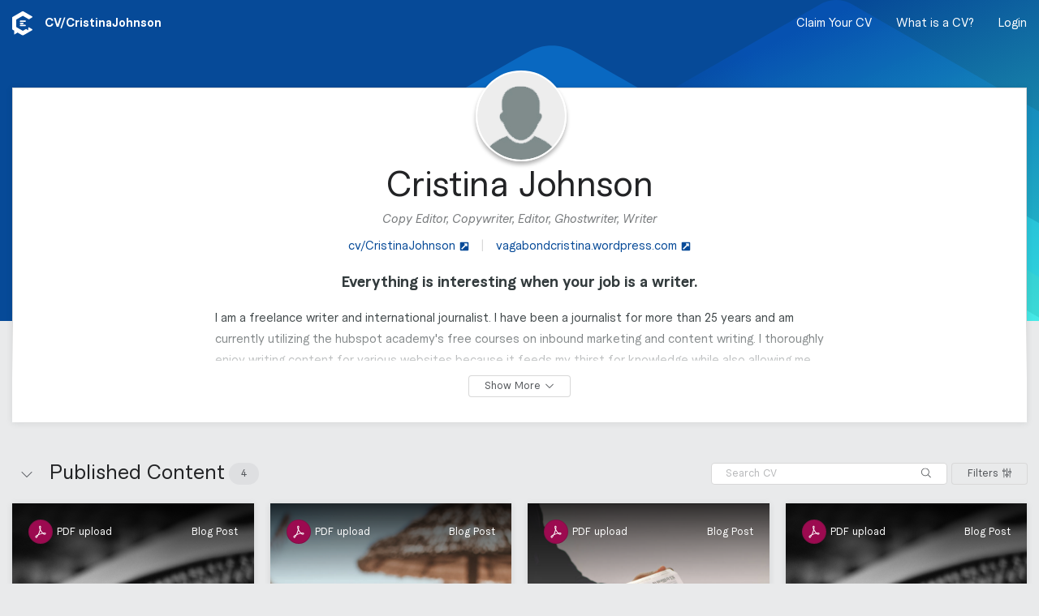

--- FILE ---
content_type: text/html; charset=utf-8
request_url: https://clearvoice.com/cv/CristinaJohnson
body_size: 10870
content:
<!DOCTYPE html>
<html lang="en">
  <head>
    <meta charset="utf-8">
    <meta name="viewport" content="width=device-width, initial-scale=1.0">
    <link rel="preconnect" href="https://clearvoice.imgix.net">
    <title>Cristina Johnson’s CV | ClearVoice Content Portfolio</title>
<meta name="description" content="See the CV for Cristina Johnson, a copy editor/copywriter who has produced articles and blog posts. Connect with Cristina Johnson on ClearVoice.">
<link rel="canonical" href="https://clearvoice.com/cv/CristinaJohnson">
<meta name="twitter:card" content="summary">
<meta name="twitter:description" content="See the CV for Cristina Johnson, a copy editor/copywriter who has produced articles and blog posts. Connect with Cristina Johnson on ClearVoice.">
<meta name="twitter:image" content="https://d3glhswi2lfbei.cloudfront.net/avatars/user/usr_0nW7VOz6tXQ1jwai/1520357155781-20151030_164449.jpg">
<meta name="twitter:title" content="Cristina Johnson is on ClearVoice. Are you?">
<meta name="twitter:url" content="https://clearvoice.com/cv/CristinaJohnson">
<meta property="og:description" content="See the CV for Cristina Johnson, a copy editor/copywriter who has produced articles and blog posts. Connect with Cristina Johnson on ClearVoice.">
<meta property="og:image" content="https://d3glhswi2lfbei.cloudfront.net/avatars/user/usr_0nW7VOz6tXQ1jwai/1520357155781-20151030_164449.jpg">
<meta property="og:site_name" content="ClearVoice">
<meta property="og:title" content="Cristina Johnson is on ClearVoice. Are you?">
<meta property="og:type" content="profile">
<meta property="og:url" content="https://clearvoice.com/cv/CristinaJohnson">
<meta name="robots" content="noindex">
    <base href="/"/>
        <link rel="shortcut icon" href="/webpack/assets/favicon.e4bdabad2e0f74db58e5.ico">
    <link rel="icon" sizes="16x16 32x32 64x64" href="/webpack/assets/favicon.e4bdabad2e0f74db58e5.ico">
    <link rel="icon" type="image/png" sizes="196x196" href="/webpack/assets/favicon-196.c8c6ecddd66e5b6f880d.png">
    <link rel="icon" type="image/png" sizes="160x160" href="/webpack/assets/favicon-160.e1beafd99b30647cc698.png">
    <link rel="icon" type="image/png" sizes="96x96" href="/webpack/assets/favicon-96.3d6517891e9c2af58d53.png">
    <link rel="icon" type="image/png" sizes="64x64" href="/webpack/assets/favicon-64.a87145a3943aa4f7ada4.png">
    <link rel="icon" type="image/png" sizes="32x32" href="/webpack/assets/favicon-32.4bea481989a52dd437de.png">
    <link rel="icon" type="image/png" sizes="16x16" href="/webpack/assets/favicon-16.59609c955a09a4e970e3.png">
    <link rel="apple-touch-icon" sizes="152x152" href="/webpack/assets/favicon-152.3479e337f2fe1eb6ff14.png">
    <link rel="apple-touch-icon" sizes="144x144" href="/webpack/assets/favicon-144.abc0045a13c8b1c59c0d.png">
    <link rel="apple-touch-icon" sizes="120x120" href="/webpack/assets/favicon-120.773d0c26fb4f8c167b66.png">
    <link rel="apple-touch-icon" sizes="114x114" href="/webpack/assets/favicon-114.82c3aab90c347c36bb00.png">
    <link rel="apple-touch-icon" sizes="76x76" href="/webpack/assets/favicon-76.6076cfbcb731295b4776.png">
    <link rel="apple-touch-icon" sizes="72x72" href="/webpack/assets/favicon-72.9843103145c2f1ff11a1.png">
    <link rel="apple-touch-icon" href="/webpack/assets/favicon-57.9eda0161de40fa209bfa.png">
    <meta name="msapplication-TileColor" content="#FFFFFF">
    <meta name="msapplication-TileImage" content="/webpack/assets/favicon-144.abc0045a13c8b1c59c0d.png">

    <script src="https://clearvoice.com/webpack/styles--portfolio.1aab8934863c3566015f.js"></script>
    <link rel="stylesheet" href="https://clearvoice.com/webpack/styles--portfolio.1aab8934863c3566015f.css" />
          <script type="text/javascript">
                window.analytics=window.analytics||[],window.analytics.methods=["addSourceMiddleware","addDestinationMiddleware","identify","group","track","page","pageview","alias","ready","on","once","off","trackLink","trackForm","trackClick","trackSubmit"],window.analytics.factory=function(t){return function(){var a=Array.prototype.slice.call(arguments);return a.unshift(t),window.analytics.push(a),window.analytics}};for(var i=0;i<window.analytics.methods.length;i++){var key=window.analytics.methods[i];window.analytics[key]=window.analytics.factory(key)}window.analytics.load=function(t){if(!document.getElementById("analytics-js")){var a=document.createElement("script");a.type="text/javascript",a.id="analytics-js",a.async=!0,a.src=("https:"===document.location.protocol?"https://":"http://")+"cdn.segment.com/analytics.js/v1/"+t+"/analytics.min.js";var n=document.getElementsByTagName("script")[0];n.parentNode.insertBefore(a,n)}},window.analytics.SNIPPET_VERSION="2.0.9";

        
        
        
      </script>

    <meta name="csrf-param" content="authenticity_token" />
<meta name="csrf-token" content="r6652oMZv73H6Us6BNU7YcqzeRXQTY0bEWsNif500fQgkLekV1x6841pSUs0v6QQOpBudenfrUOa7XN9632U3A" />
    <script>
      window.RailsStaticConfig = {
        AccountUser: {
          compatible_roles: {
            editor: ["editor", "strategist", "owner"],
            strategist: ["strategist", "owner"],
            owner: ["owner"],
            writer: ["writer", "editor", "strategist", "owner"]
          }
        },
        AppVersion: 'v25.10.21a',
        Environment: 'production',
        Google: {
          placesApiKey: 'AIzaSyBMCVydRou2EoqTGhhppAuI4i53s7alQH4'
        },
        HubSpot: {
          portalId: '517057',
          mpOnboardingFormId: '8f0f8eb9-d738-4bc7-94c9-ca2368f455f1',
        },
        Imgix: {
          token: 'PHYpQ5ZI',
          domain: 'clearvoice.imgix.net'
        },
        Segment: {
          key: 'BcPRmTZNNR'
        },
      }
    </script>
  </head>

  <body>
    

  <script type="application/json" id="js-react-on-rails-context">{"railsEnv":"production","inMailer":false,"i18nLocale":"en","i18nDefaultLocale":"en","rorVersion":"14.0.1","rorPro":false,"href":"https://clearvoice.com/cv/CristinaJohnson","location":"/cv/CristinaJohnson","scheme":"https","host":"clearvoice.com","port":null,"pathname":"/cv/CristinaJohnson","search":null,"httpAcceptLanguage":null,"serverSide":false}</script>
<div id="PortfolioApp-react-component-258d9476-18c8-4ec5-935d-a5490dc6a70a"><div class="PortfolioApp-module_main-3rnbO"><div class="PortfolioBackground-module_main-2cR7Z PortfolioBackground-module_defaultImage-vAE_X"></div><nav class="flex-jcsb HeaderNavContainer-module_main-12Yyo flex flex-aic HeaderNavContainer-module_transparent-1Jhjl"><div class="navStyles-module_navSection-9-qFd minw0"><div class="navStyles-module_navItem-3qqUU minw0"><a class="flex" href="https://www.clearvoice.com" title="clearvoice.com"><svg height="1em" width="25" xmlns="http://www.w3.org/2000/svg" class="navStyles-module_navLogo-rP5uQ icon-module_baseline-1z4nE"><g fill="none" fill-rule="evenodd"><path d="M21.0018653 20.1534715c-.2155959-.1243523-.4810881-.1243523-.6965285.0001554-.2754404.1590156-.5515026.3184975-.5515026.3184975-.0418135.0248704-.067772.0696373-.067772.1184455v2.6190156c0 .1688083-.1851296.272487-.3290674.1841969l-2.1927979-1.343627c-.0424352-.0261139-.0954404-.0268912-.1388083-.0027979l-3.5575648 2.0539897c-.2152849.1243523-.4806217.1243523-.6960621 0l-7.38279797-4.2624871c-.19119171-.1103627-.30901554-.314456-.30901554-.5351813v-8.5248187c0-.2487047.13274611-.478601.34803108-.6029534l7.34378243-4.23994815c.2154404-.12435233.4807772-.12435233.6960621 0l6.8378239 3.94787565c.2154404.1243523.4807772.1243523.696373 0l3.5309845-2.03875648c.5336269-.3080829.5336269-1.07829016 0-1.3865285L13.6632124.18295337c-.3362176-.19414508-.7504663-.19414508-1.0866839 0L.54326425 7.13036269C.20704663 7.32435233 0 7.68310881 0 8.07124352V22.0111399c0 .3581347.19010363.6887565.49865285.8696891.00202073.0012435 1.79549223 1.0370985 1.79549223 1.0370985.06823834.0404145.11036269.1136269.11036269.1932124l.00031088 4.3627461c0 .2365803.25927461.3819171.46103627.2581865l3.65409327-2.2391191c.06917098-.0424353.15575129-.0438342.22663212-.0043524l5.82994819 3.3659068c.3362176.1939896.7504663.1939896 1.0866839 0l10.8697928-6.2757513c.5336269-.3080829.5336269-1.0784456 0-1.3865285l-3.5311399-2.0387565" fill="#FFF"></path><path d="M10.3041451 11.482228h5.5960103c.5151296 0 .932798.3959067.932798.8841451 0 .4882383-.4176684.884145-.932798.884145h-5.5960103c-.51512956 0-.93279795-.3959067-.93279795-.884145 0-.4882384.41766839-.8841451.93279795-.8841451zm.0108808 2.6524352h2.8310363c.5211917 0 .9436787.3957513.9436787.8841451 0 .4882383-.422487.8839896-.9436787.8839896h-2.8310363c-.5211917 0-.94367875-.3957513-.94367875-.8839896 0-.4883938.42248705-.8841451.94367875-.8841451zm-.94367875 3.5364249c0-.4882384.41766839-.8841451.93279795-.8841451h5.5960103c.5151296 0 .932798.3959067.932798.8841451 0 .4882383-.4176684.8841451-.932798.8841451h-5.5960103c-.51512956 0-.93279795-.3959068-.93279795-.8841451z" fill="#FFFFFE"></path></g></svg></a><span class="PortfolioHeaderNav-module_url-27NGF flex flex-aic" walkthrough-id="handleEdit">CV/<span>CristinaJohnson</span></span></div></div><div class="PortfolioHeaderNav-module_navSection-3ctzL navStyles-module_navSection-9-qFd"><div class="PortfolioHeaderNav-module_desktopMenu-R_aJj"><a class="navStyles-module_navItem-3qqUU PortfolioHeaderNav-module_link-38j4y" href="/signup">Claim Your CV</a><button class="navStyles-module_navItem-3qqUU PortfolioHeaderNav-module_link-38j4y" type="button">What is a CV?</button><a class="navStyles-module_navItem-3qqUU PortfolioHeaderNav-module_link-38j4y" href="/login">Login</a></div><div class="PortfolioHeaderNav-module_mobileMenu-3jKcS navStyles-module_navItem-3qqUU"><span class="PortfolioHeaderNav-module_link-38j4y"><svg viewBox="0 0 448 512" xmlns="http://www.w3.org/2000/svg" class="PortfolioHeaderNav-module_mobileMenuIcon-wecP5" height="1em"><path d="M0 80c0-8.8 7.2-16 16-16H432c8.8 0 16 7.2 16 16s-7.2 16-16 16H16C7.2 96 0 88.8 0 80zM0 240c0-8.8 7.2-16 16-16H432c8.8 0 16 7.2 16 16s-7.2 16-16 16H16c-8.8 0-16-7.2-16-16zM448 400c0 8.8-7.2 16-16 16H16c-8.8 0-16-7.2-16-16s7.2-16 16-16H432c8.8 0 16 7.2 16 16z"></path></svg></span></div></div></nav><div class="NotificationContainer-module_main-wrfP4 flex-col flex-aic"></div><div class="PortfolioApp-module_content-2SJVq"><div class="PortfolioUserDetails-module_main-1ysiX"><div class="Card-module_main-1AsMC Card-module_column-l-69q Card-module_noPadding-2l319"><div class="PortfolioUserDetails-module_innerCard-2Bjc5"><div class="PortfolioUserDetails-module_avatarContainer-1ANi1"><div walkthrough-id="portfolioAvatar"><div class="UserAvatar-module_main-2A5xu UserAvatar-module_xx-large-_GIUW"><div class="OnlineAvatar-module_main-2T1vz UserAvatar-module_avatar-mbL8D OnlineAvatar-module_portfolioBorder-2vpwL OnlineAvatar-module_xx-large-2uO8G"><div class="OnlineAvatar-module_avatarWrapper-3LTv2"><div class="Avatar-module_main-1ZN3O Avatar-module_xx-large-2XeWK"><div class="Avatar-module_inner-1sEmL"><img class="Avatar-module_image-WA6Bw" src="" alt=""/></div></div></div></div></div></div></div><div class="PortfolioUserDetails-module_header-1mN8E"><div class="PortfolioUserDetails-module_headerContent-21SUo"></div><div class="PortfolioUserDetails-module_headerContent-21SUo"></div></div><div class="PortfolioUserDetails-module_detailsContainer-174VY"><div class="PortfolioUserDetails-module_details-kuXvQ"><h1 class="PortfolioUserDetails-module_name-1NTJD">Cristina Johnson</h1><div class="PortfolioUserDetails-module_pendingClaim-1ZEou PortfolioUserDetails-module_roles-3ogjJ">Copy Editor, Copywriter, Editor, Ghostwriter, Writer</div><div class="PortfolioUserDetails-module_urls-1IQeS"><div class="PortfolioUserDetails-module_link-334qc"><a class="UrlLink-module_link-3Dz50 UrlLink-module_largeText-2MHnU" href="cv/CristinaJohnson" id="profileURL" target="_blank"><span class="UrlLink-module_displayText-1KNOs">cv/CristinaJohnson</span><svg viewBox="0 0 448 512" xmlns="http://www.w3.org/2000/svg" class="UrlLink-module_linkIcon-292zI" height="1em"><path d="M448 80v352c0 26.51-21.49 48-48 48H48c-26.51 0-48-21.49-48-48V80c0-26.51 21.49-48 48-48h352c26.51 0 48 21.49 48 48zm-88 16H248.029c-21.313 0-32.08 25.861-16.971 40.971l31.984 31.987L67.515 364.485c-4.686 4.686-4.686 12.284 0 16.971l31.029 31.029c4.687 4.686 12.285 4.686 16.971 0l195.526-195.526 31.988 31.991C358.058 263.977 384 253.425 384 231.979V120c0-13.255-10.745-24-24-24z"></path></svg></a></div><div class="PortfolioUserDetails-module_link-334qc"><span class="PortfolioUserDetails-module_divider-2wrou">|</span><a class="UrlLink-module_link-3Dz50 UrlLink-module_largeText-2MHnU" href="https://vagabondcristina.wordpress.com/" id="personalWebsite" target="_blank"><span class="UrlLink-module_displayText-1KNOs">vagabondcristina.wordpress.com</span><svg viewBox="0 0 448 512" xmlns="http://www.w3.org/2000/svg" class="UrlLink-module_linkIcon-292zI" height="1em"><path d="M448 80v352c0 26.51-21.49 48-48 48H48c-26.51 0-48-21.49-48-48V80c0-26.51 21.49-48 48-48h352c26.51 0 48 21.49 48 48zm-88 16H248.029c-21.313 0-32.08 25.861-16.971 40.971l31.984 31.987L67.515 364.485c-4.686 4.686-4.686 12.284 0 16.971l31.029 31.029c4.687 4.686 12.285 4.686 16.971 0l195.526-195.526 31.988 31.991C358.058 263.977 384 253.425 384 231.979V120c0-13.255-10.745-24-24-24z"></path></svg></a></div></div><p class="PortfolioUserDetails-module_tagline-2_71B" walkthrough-id="tagLine">Everything is interesting when your job is a writer.</p><section class="PortfolioUserDetails-module_additionalDetailsWrapper-3kZtg"><div class="PortfolioUserDetails-module_additionalDetails-NrH6f"><div class="PortfolioUserDetails-module_bio-3og9I PortfolioUserDetails-module_detailsContent-2zguL">I am a freelance writer and international journalist. I have been a journalist for more than 25 years and am currently utilizing the hubspot academy's free courses on inbound marketing and content writing. I thoroughly enjoy writing content for various websites because it feeds my thirst for knowledge while also allowing me to live in Belize and work from home!<br/></div><div><div class="PortfolioUserDetails-module_detailsHeading-TJ1Av">Categories</div><div class="PortfolioUserDetails-module_categorySection-18sy2"><section class="CategoryViewer-module_main-1pVQw"><button class="Button-module_main-27MbB CategoryViewer-module_category-Ijzcw Button-module_active-1kHtD Button-module_brightInverse-3Dyu4 Button-module_small-2vNAm"><span class="Button-module_buttonLabel-3TpUC">Advertising &amp; Marketing</span></button><button class="Button-module_main-27MbB CategoryViewer-module_category-Ijzcw Button-module_brightInverse-3Dyu4 Button-module_small-2vNAm"><span class="Button-module_buttonLabel-3TpUC">Business</span></button><button class="Button-module_main-27MbB CategoryViewer-module_category-Ijzcw Button-module_brightInverse-3Dyu4 Button-module_small-2vNAm"><span class="Button-module_buttonLabel-3TpUC">Healthcare &amp; Sciences</span></button><button class="Button-module_main-27MbB CategoryViewer-module_category-Ijzcw Button-module_brightInverse-3Dyu4 Button-module_small-2vNAm"><span class="Button-module_buttonLabel-3TpUC">Home &amp; Garden</span></button><button class="Button-module_main-27MbB CategoryViewer-module_category-Ijzcw Button-module_brightInverse-3Dyu4 Button-module_small-2vNAm"><span class="Button-module_buttonLabel-3TpUC">Family &amp; Parenting</span></button></section><div class="CategoryViewer-module_childCategories-2fbH- CategoryViewer-module_hasCategories-3z7z8"><button class="Button-module_main-27MbB CategoryViewer-module_category-Ijzcw Button-module_outlineNoHover-1AAJv Button-module_small-2vNAm" tabindex="-1"><span class="Button-module_buttonLabel-3TpUC">Marketing</span></button><button class="Button-module_main-27MbB CategoryViewer-module_category-Ijzcw Button-module_outlineNoHover-1AAJv Button-module_small-2vNAm" tabindex="-1"><span class="Button-module_buttonLabel-3TpUC">Management &amp; Operations</span></button><button class="Button-module_main-27MbB CategoryViewer-module_category-Ijzcw Button-module_outlineNoHover-1AAJv Button-module_small-2vNAm" tabindex="-1"><span class="Button-module_buttonLabel-3TpUC">Mental Health</span></button><button class="Button-module_main-27MbB CategoryViewer-module_category-Ijzcw Button-module_outlineNoHover-1AAJv Button-module_small-2vNAm" tabindex="-1"><span class="Button-module_buttonLabel-3TpUC">Home Improvement</span></button><button class="Button-module_main-27MbB CategoryViewer-module_category-Ijzcw Button-module_outlineNoHover-1AAJv Button-module_small-2vNAm" tabindex="-1"><span class="Button-module_buttonLabel-3TpUC">Relationships</span></button><button class="Button-module_main-27MbB CategoryViewer-module_category-Ijzcw Button-module_outlineNoHover-1AAJv Button-module_small-2vNAm" tabindex="-1"><span class="Button-module_buttonLabel-3TpUC">Advertising &amp; Marketing</span></button><button class="Button-module_main-27MbB CategoryViewer-module_category-Ijzcw Button-module_outlineNoHover-1AAJv Button-module_small-2vNAm" tabindex="-1"><span class="Button-module_buttonLabel-3TpUC">Business</span></button><button class="Button-module_main-27MbB CategoryViewer-module_category-Ijzcw Button-module_outlineNoHover-1AAJv Button-module_small-2vNAm" tabindex="-1"><span class="Button-module_buttonLabel-3TpUC">Healthcare &amp; Sciences</span></button><button class="Button-module_main-27MbB CategoryViewer-module_category-Ijzcw Button-module_outlineNoHover-1AAJv Button-module_small-2vNAm" tabindex="-1"><span class="Button-module_buttonLabel-3TpUC">Home &amp; Garden</span></button><button class="Button-module_main-27MbB CategoryViewer-module_category-Ijzcw Button-module_outlineNoHover-1AAJv Button-module_small-2vNAm" tabindex="-1"><span class="Button-module_buttonLabel-3TpUC">Family &amp; Parenting</span></button></div></div><div class="PortfolioUserCategoryLinks-module_detailsContent-3bXxZ">Learn more about ClearVoice&#x27;s<!-- --> <span><a href="https://www.clearvoice.com/hire-freelancers/advertising-marketing/">Advertising &amp; Marketing</a>, </span><span><a href="https://www.clearvoice.com/hire-freelancers/business/">Business</a> and </span><span><a href="https://www.clearvoice.com/hire-freelancers/healthcare-science/">Healthcare &amp; Sciences</a></span> writers.</div></div><div><div class="PortfolioUserDetails-module_detailsHeading-TJ1Av">Content Types</div><div class="PortfolioUserDetails-module_detailsContent-2zguL">Ad/Promotional Copy, Article, Blog Post, Website Copy</div></div><div><div class="PortfolioUserDetails-module_detailsHeading-TJ1Av">More Information</div><div class="PortfolioUserDetails-module_detailsContent-2zguL PortfolioUserDetails-module_pendingClaim-1ZEou"></div></div><div><div class="PortfolioUserDetails-module_detailsContent-2zguL"><span class="PortfolioUserDetails-module_iconText-11Msl"><svg viewBox="0 0 384 512" xmlns="http://www.w3.org/2000/svg" class="PortfolioUserDetails-module_detailsIcon-nkoqL" height="1em"><path d="M172.268 501.67C26.97 291.031 0 269.413 0 192 0 85.961 85.961 0 192 0s192 85.961 192 192c0 77.413-26.97 99.031-172.268 309.67-9.535 13.774-29.93 13.773-39.464 0zM192 272c44.183 0 80-35.817 80-80s-35.817-80-80-80-80 35.817-80 80 35.817 80 80 80z"></path></svg><span class="PortfolioUserDetails-module_pendingClaim-1ZEou">Location</span></span><span class="PortfolioUserDetails-module_divider-2wrou">|</span><span class="PortfolioUserDetails-module_iconText-11Msl"><svg viewBox="0 0 512 512" xmlns="http://www.w3.org/2000/svg" class="PortfolioUserDetails-module_detailsIcon-nkoqL" height="1em"><path d="M512 240c0 114.9-114.6 208-256 208c-37.1 0-72.3-6.4-104.1-17.9c-11.9 8.7-31.3 20.6-54.3 30.6C73.6 471.1 44.7 480 16 480c-6.5 0-12.3-3.9-14.8-9.9c-2.5-6-1.1-12.8 3.4-17.4l0 0 0 0 0 0 0 0 .3-.3c.3-.3 .7-.7 1.3-1.4c1.1-1.2 2.8-3.1 4.9-5.7c4.1-5 9.6-12.4 15.2-21.6c10-16.6 19.5-38.4 21.4-62.9C17.7 326.8 0 285.1 0 240C0 125.1 114.6 32 256 32s256 93.1 256 208z"></path></svg><span class="PortfolioUserDetails-module_pendingClaim-1ZEou">Languages</span></span></div></div><div><div class="PortfolioUserDetails-module_detailsHeading-TJ1Av">Publications</div></div></div></section><div class="PortfolioUserDetails-module_buttonContainer-2lKOu"><button class="Button-module_main-27MbB Button-module_outline-2T6mL Button-module_small-2vNAm"><span class="Button-module_buttonLabel-3TpUC">Show More</span><span><svg viewBox="0 0 512 512" xmlns="http://www.w3.org/2000/svg" class="Button-module_buttonIcon-3UiRn Button-module_iconRight-orSqF icon-module_baseline-1z4nE" height="1em"><path d="M267.3 395.3c-6.2 6.2-16.4 6.2-22.6 0l-192-192c-6.2-6.2-6.2-16.4 0-22.6s16.4-6.2 22.6 0L256 361.4 436.7 180.7c6.2-6.2 16.4-6.2 22.6 0s6.2 16.4 0 22.6l-192 192z"></path></svg></span></button></div></div></div></div></div></div><div><section class="ContentGroup-module_main-1qEBw"><header class="ContentGroupHeader-module_main-2BTJ4 flex" walkthrough-id="contentHeader"><div class="ContentGroupHeader-module_spacing-TQkD7 flex flex-aic grow-1 pointer ContentGroupHeader-module_controls-2cYRe"><form class="SearchInput-module_main-3mhLg SearchInput-module_subtleMain-1TVnD"><input class="SearchInput-module_input-BbcZd SearchInput-module_subtleInput-3jDPZ" placeholder="Search CV" type="search" value=""/><div class="SearchInput-module_searchButtonPosition-SbJCT"><button class="Button-module_main-27MbB Button-module_naked-3nQEa Button-module_small-2vNAm" aria-label="Search" type="submit"><span class="Button-module_buttonLabel-3TpUC"><svg viewBox="0 0 512 512" xmlns="http://www.w3.org/2000/svg" class="icon-module_baseline-1z4nE" height="1em"><path d="M508.5 481.6l-129-129c-2.3-2.3-5.3-3.5-8.5-3.5h-10.3C395 312 416 262.5 416 208 416 93.1 322.9 0 208 0S0 93.1 0 208s93.1 208 208 208c54.5 0 104-21 141.1-55.2V371c0 3.2 1.3 6.2 3.5 8.5l129 129c4.7 4.7 12.3 4.7 17 0l9.9-9.9c4.7-4.7 4.7-12.3 0-17zM208 384c-97.3 0-176-78.7-176-176S110.7 32 208 32s176 78.7 176 176-78.7 176-176 176z"></path></svg></span></button></div></form><div><button class="Button-module_main-27MbB Button-module_outline-2T6mL Button-module_small-2vNAm"><span class="Button-module_buttonLabel-3TpUC"><span></span>Filters</span><span><svg viewBox="0 0 448 512" xmlns="http://www.w3.org/2000/svg" class="Button-module_buttonIcon-3UiRn Button-module_iconRight-orSqF icon-module_baseline-1z4nE" height="1em"><path d="M160 168v-48c0-13.3-10.7-24-24-24H96V8c0-4.4-3.6-8-8-8H72c-4.4 0-8 3.6-8 8v88H24c-13.3 0-24 10.7-24 24v48c0 13.3 10.7 24 24 24h40v312c0 4.4 3.6 8 8 8h16c4.4 0 8-3.6 8-8V192h40c13.3 0 24-10.7 24-24zm-32-8H32v-32h96v32zm152 160h-40V8c0-4.4-3.6-8-8-8h-16c-4.4 0-8 3.6-8 8v312h-40c-13.3 0-24 10.7-24 24v48c0 13.3 10.7 24 24 24h40v88c0 4.4 3.6 8 8 8h16c4.4 0 8-3.6 8-8v-88h40c13.3 0 24-10.7 24-24v-48c0-13.3-10.7-24-24-24zm-8 64h-96v-32h96v32zm152-224h-40V8c0-4.4-3.6-8-8-8h-16c-4.4 0-8 3.6-8 8v152h-40c-13.3 0-24 10.7-24 24v48c0 13.3 10.7 24 24 24h40v248c0 4.4 3.6 8 8 8h16c4.4 0 8-3.6 8-8V256h40c13.3 0 24-10.7 24-24v-48c0-13.3-10.7-24-24-24zm-8 64h-96v-32h96v32z"></path></svg></span></button></div></div><div class="ContentGroupHeader-module_nameContainer-18t-g ContentGroupHeader-module_spacing-TQkD7 flex flex-aic grow-1 pointer"><span class="flex flex-aic"><button class="Button-module_main-27MbB ContentGroupHeader-module_openButton-kktKl Button-module_naked-3nQEa Button-module_round-22knM" title="Close section"><span class="Button-module_buttonLabel-3TpUC"><svg viewBox="0 0 512 512" xmlns="http://www.w3.org/2000/svg" class="ContentGroupHeader-module_openIcon-28ODG ContentGroupHeader-module_open-3a_9q icon-module_baseline-1z4nE" height="1em"><path d="M244.7 116.7c6.2-6.2 16.4-6.2 22.6 0l192 192c6.2 6.2 6.2 16.4 0 22.6s-16.4 6.2-22.6 0L256 150.6 75.3 331.3c-6.2 6.2-16.4 6.2-22.6 0s-6.2-16.4 0-22.6l192-192z"></path></svg></span></button><h2 class="ContentGroupHeader-module_name-1-QrK">Published Content</h2></span><span class="Badge-module_main-1gdOC">4</span></div></header><div class="ContentGroup-module_content-1N42s grid-bp10 grid-bp10--full grid-bp10--equal grid-bp30 grid-bp30--2 grid-bp30--equal grid-bp40 grid-bp40--3 grid-bp40--equal grid-bp50 grid-bp50--4 grid-bp50--equal ContentGroup-module_open-20nYo"><div class="grid-item ContentPieceGridItem-module_main-2LoI-"></div><div class="grid-item ContentPieceGridItem-module_main-2LoI-"></div><div class="grid-item ContentPieceGridItem-module_main-2LoI-"></div><div class="grid-item ContentPieceGridItem-module_main-2LoI-"></div></div></section></div></div></div></div>
      <script type="application/json" class="js-react-on-rails-component" data-component-name="PortfolioApp" data-dom-id="PortfolioApp-react-component-258d9476-18c8-4ec5-935d-a5490dc6a70a">{"contentGroups":[{"object":"content_group","id":16524,"name":"Published Content","contentPieceCount":4,"position":0}],"contentPieces":[{"object":"content_piece","id":"wpo_MalAi9QFAk9Eud8z","contentTypeId":2,"diffbotStatus":null,"description":"692 words, Five things your web developer needs to know before building your website: \n\nBranding Assets\n\nCurrent Website Features\n\nExisting Website Optimization\n\nBudget Goals\n\n\nWebsite Purpose\n\n","document":"documents/content_piece/1520358019402-FiveThingsYourWebDesignerNeedstoKnow.pdf","documentUrl":"https://d3glhswi2lfbei.cloudfront.net/documents/content_piece/1520358019402-FiveThingsYourWebDesignerNeedstoKnow.pdf","engagement":null,"featured":false,"leadImage":null,"leadImageUrl":null,"mediaType":"pdf","publishedAt":null,"title":"Five Things Your Web Designer Needs to Know.pdf","url":null,"contentGroupId":16524,"voicegraphStatus":null,"domain":null,"hasContent":true,"contentGroup":{"object":"content_group","id":16524,"name":"Published Content"},"contentRoleId":11,"contentRole":{"object":"content_role","name":"writer","id":11},"categoryIds":[15]},{"object":"content_piece","id":"wpo_elTZvaLIN2oaho4T","contentTypeId":2,"diffbotStatus":null,"description":"Understanding palliative care. Tips for family members of those receiving palliative care.\n","document":"documents/content_piece/1520358412412-TipsforFamilyMembersofSeniorsReceivingPalliativeCare.pdf","documentUrl":"https://d3glhswi2lfbei.cloudfront.net/documents/content_piece/1520358412412-TipsforFamilyMembersofSeniorsReceivingPalliativeCare.pdf","engagement":null,"featured":false,"leadImage":"lead_images/content_piece/1520358477327-palliativecare.jpg","leadImageUrl":"https://d3glhswi2lfbei.cloudfront.net/lead_images/content_piece/1520358477327-palliativecare.jpg","mediaType":"pdf","publishedAt":null,"title":"Tips for Family Members of Seniors Receiving Palliative Care.pdf","url":null,"contentGroupId":16524,"voicegraphStatus":null,"domain":null,"hasContent":true,"contentGroup":{"object":"content_group","id":16524,"name":"Published Content"},"contentRoleId":11,"contentRole":{"object":"content_role","name":"writer","id":11},"categoryIds":[78]},{"object":"content_piece","id":"wpo_okAsHU4rvQ6uLZjy","contentTypeId":2,"diffbotStatus":null,"description":"700 words.\nBeing prepared for the reality that not  everyone will agree with the option of adoption is just one way to handle criticism. ","document":"documents/content_piece/1520358727058-FourThingsToHelpYouHandleCriticismofYourChoicetoPlaceaChildforAdoption.pdf","documentUrl":"https://d3glhswi2lfbei.cloudfront.net/documents/content_piece/1520358727058-FourThingsToHelpYouHandleCriticismofYourChoicetoPlaceaChildforAdoption.pdf","engagement":null,"featured":false,"leadImage":"lead_images/content_piece/1520358823073-Criticism.jpg","leadImageUrl":"https://d3glhswi2lfbei.cloudfront.net/lead_images/content_piece/1520358823073-Criticism.jpg","mediaType":"pdf","publishedAt":null,"title":"Four Things To Help You Handle Criticism of Your Choice to Place a Child for Adoption.pdf","url":null,"contentGroupId":16524,"voicegraphStatus":null,"domain":null,"hasContent":true,"contentGroup":{"object":"content_group","id":16524,"name":"Published Content"},"contentRoleId":11,"contentRole":{"object":"content_role","name":"writer","id":11},"categoryIds":[123]},{"object":"content_piece","id":"wpo_OMQ8RfJLWNkIvCWK","contentTypeId":2,"diffbotStatus":null,"description":"Spring is coming.  580-word blog post to inform car owners how to get their vehicles ready for the changing season. CTA if they're in the market for a new or used vehicle.","document":"documents/content_piece/1520359145529-SixTipstoGetYourVehicleReadyforSpring.pdf","documentUrl":"https://d3glhswi2lfbei.cloudfront.net/documents/content_piece/1520359145529-SixTipstoGetYourVehicleReadyforSpring.pdf","engagement":null,"featured":false,"leadImage":"lead_images/content_piece/1520359293564-vehicle.jpg","leadImageUrl":"https://d3glhswi2lfbei.cloudfront.net/lead_images/content_piece/1520359293564-vehicle.jpg","mediaType":"pdf","publishedAt":null,"title":"Six Tips to Get Your Vehicle Ready for Spring.pdf","url":null,"contentGroupId":16524,"voicegraphStatus":null,"domain":null,"hasContent":true,"contentGroup":{"object":"content_group","id":16524,"name":"Published Content"},"contentRoleId":11,"contentRole":{"object":"content_role","name":"writer","id":11},"categoryIds":[]}],"description":"","filterOptions":{"contentRoleId":[11],"contentTypeId":[2],"siteId":[],"categoryId":[15,78,123]},"profile":{"object":"profile","id":"wpr_FyELqPWjWYje92vE","bio":"I am a freelance writer and international journalist. I have been a journalist for more than 25 years and am currently utilizing the hubspot academy's free courses on inbound marketing and content writing. I thoroughly enjoy writing content for various websites because it feeds my thirst for knowledge while also allowing me to live in Belize and work from home!\n","claimed":true,"handle":"CristinaJohnson","image":null,"imageUrl":null,"imageImgixUrl":null,"personalWebsite":"https://vagabondcristina.wordpress.com/","normalizedPersonalWebsite":"vagabondcristina.wordpress.com","authorshipStats":{"engagement":{"facebookComments":null,"tweets":null,"linkedinShares":null,"total":null,"googlePlusOnes":null,"facebookShares":null,"pinterestPins":null,"facebookLikes":null},"contentPieces":4,"sites":0,"wordCount":0},"tagLine":"Everything is interesting when your job is a writer.","unclaimed":false,"handleSet":true,"phrases":[],"userId":"usr_0nW7VOz6tXQ1jwai","contentTypeIds":[12,1,2,6],"categoryIds":[4,56,87,107,125],"contentRoleIds":[2,3,5,6,11],"contentRoles":[{"object":"content_role","name":"copy_editor","id":2},{"object":"content_role","name":"copywriter","id":3},{"object":"content_role","name":"editor","id":5},{"object":"content_role","name":"ghostwriter","id":6},{"object":"content_role","name":"writer","id":11}],"languages":[],"academicDegrees":[],"socialUrls":[]},"sites":[],"socialIdentities":[],"user":{"object":"user","id":"usr_0nW7VOz6tXQ1jwai","available":true,"availabilityNote":null,"assignmentReviewsCount":0,"avatar":"avatars/user/usr_0nW7VOz6tXQ1jwai/1520357155781-20151030_164449.jpg","avatarUrl":"https://d3glhswi2lfbei.cloudfront.net/avatars/user/usr_0nW7VOz6tXQ1jwai/1520357155781-20151030_164449.jpg","avatarImgixUrl":"https://clearvoice.imgix.net/https%3A%2F%2Fd3glhswi2lfbei.cloudfront.net%2Favatars%2Fuser%2Fusr_0nW7VOz6tXQ1jwai%2F1520357155781-20151030_164449.jpg?ixlib=rb-0.3.5\u0026w=120\u0026h=120\u0026fit=crop\u0026crop=faces\u0026s=c46e887a9664886ff9f3df237f0df775","firstName":"Cristina","lastName":"Johnson","marketplaceCode":202,"marketplaceLevel":0,"type":"Freelancer","rating":null,"placeId":null,"name":"Cristina Johnson","role":"unvetted_writer","accountId":null},"contentGroupCounts":{"16524":4,"total":4},"config":{"appVersion":"v25.10.21a","assetHost":"https://clearvoice.com","bugsnagAppApiKey":"4352c11bbb644bffc7b51e21bacbf1cc","contentPieceDefaultLimit":50,"contentPieceDocumentDirectory":"portfolios/usr_0nW7VOz6tXQ1jwai/content_pieces/documents/","contentPieceLeadImageDirectory":"portfolios/usr_0nW7VOz6tXQ1jwai/content_pieces/lead_images/","countries":[["Andorra","AD"],["United Arab Emirates","AE"],["Afghanistan","AF"],["Antigua and Barbuda","AG"],["Anguilla","AI"],["Albania","AL"],["Armenia","AM"],["Angola","AO"],["Antarctica","AQ"],["Argentina","AR"],["American Samoa","AS"],["Austria","AT"],["Australia","AU"],["Aruba","AW"],["Åland Islands","AX"],["Azerbaijan","AZ"],["Bosnia and Herzegovina","BA"],["Barbados","BB"],["Bangladesh","BD"],["Belgium","BE"],["Burkina Faso","BF"],["Bulgaria","BG"],["Bahrain","BH"],["Burundi","BI"],["Benin","BJ"],["Saint Barthélemy","BL"],["Bermuda","BM"],["Brunei Darussalam","BN"],["Bolivia (Plurinational State of)","BO"],["Bonaire, Sint Eustatius and Saba","BQ"],["Brazil","BR"],["Bahamas","BS"],["Bhutan","BT"],["Bouvet Island","BV"],["Botswana","BW"],["Belarus","BY"],["Belize","BZ"],["Canada","CA"],["Cocos (Keeling) Islands","CC"],["Congo (Democratic Republic of the)","CD"],["Central African Republic","CF"],["Congo","CG"],["Switzerland","CH"],["Côte d'Ivoire","CI"],["Cook Islands","CK"],["Chile","CL"],["Cameroon","CM"],["China","CN"],["Colombia","CO"],["Costa Rica","CR"],["Cuba","CU"],["Cabo Verde","CV"],["Curaçao","CW"],["Christmas Island","CX"],["Cyprus","CY"],["Czechia","CZ"],["Germany","DE"],["Djibouti","DJ"],["Denmark","DK"],["Dominica","DM"],["Dominican Republic","DO"],["Algeria","DZ"],["Ecuador","EC"],["Estonia","EE"],["Egypt","EG"],["Western Sahara","EH"],["Eritrea","ER"],["Spain","ES"],["Ethiopia","ET"],["Finland","FI"],["Fiji","FJ"],["Falkland Islands (Malvinas)","FK"],["Micronesia (Federated States of)","FM"],["Faroe Islands","FO"],["France","FR"],["Gabon","GA"],["United Kingdom of Great Britain and Northern Ireland","GB"],["Grenada","GD"],["Georgia","GE"],["French Guiana","GF"],["Guernsey","GG"],["Ghana","GH"],["Gibraltar","GI"],["Greenland","GL"],["Gambia","GM"],["Guinea","GN"],["Guadeloupe","GP"],["Equatorial Guinea","GQ"],["Greece","GR"],["South Georgia and the South Sandwich Islands","GS"],["Guatemala","GT"],["Guam","GU"],["Guinea-Bissau","GW"],["Guyana","GY"],["Hong Kong","HK"],["Heard Island and McDonald Islands","HM"],["Honduras","HN"],["Croatia","HR"],["Haiti","HT"],["Hungary","HU"],["Indonesia","ID"],["Ireland","IE"],["Israel","IL"],["Isle of Man","IM"],["India","IN"],["British Indian Ocean Territory","IO"],["Iraq","IQ"],["Iran (Islamic Republic of)","IR"],["Iceland","IS"],["Italy","IT"],["Jersey","JE"],["Jamaica","JM"],["Jordan","JO"],["Japan","JP"],["Kenya","KE"],["Kyrgyzstan","KG"],["Cambodia","KH"],["Kiribati","KI"],["Comoros","KM"],["Saint Kitts and Nevis","KN"],["Korea (Democratic People's Republic of)","KP"],["Korea (Republic of)","KR"],["Kuwait","KW"],["Cayman Islands","KY"],["Kazakhstan","KZ"],["Lao People's Democratic Republic","LA"],["Lebanon","LB"],["Saint Lucia","LC"],["Liechtenstein","LI"],["Sri Lanka","LK"],["Liberia","LR"],["Lesotho","LS"],["Lithuania","LT"],["Luxembourg","LU"],["Latvia","LV"],["Libya","LY"],["Morocco","MA"],["Monaco","MC"],["Moldova (Republic of)","MD"],["Montenegro","ME"],["Saint Martin (French part)","MF"],["Madagascar","MG"],["Marshall Islands","MH"],["North Macedonia","MK"],["Mali","ML"],["Myanmar","MM"],["Mongolia","MN"],["Macao","MO"],["Northern Mariana Islands","MP"],["Martinique","MQ"],["Mauritania","MR"],["Montserrat","MS"],["Malta","MT"],["Mauritius","MU"],["Maldives","MV"],["Malawi","MW"],["Mexico","MX"],["Malaysia","MY"],["Mozambique","MZ"],["Namibia","NA"],["New Caledonia","NC"],["Niger","NE"],["Norfolk Island","NF"],["Nigeria","NG"],["Nicaragua","NI"],["Netherlands","NL"],["Norway","NO"],["Nepal","NP"],["Nauru","NR"],["Niue","NU"],["New Zealand","NZ"],["Oman","OM"],["Panama","PA"],["Peru","PE"],["French Polynesia","PF"],["Papua New Guinea","PG"],["Philippines","PH"],["Pakistan","PK"],["Poland","PL"],["Saint Pierre and Miquelon","PM"],["Pitcairn","PN"],["Puerto Rico","PR"],["Palestine, State of","PS"],["Portugal","PT"],["Palau","PW"],["Paraguay","PY"],["Qatar","QA"],["Réunion","RE"],["Romania","RO"],["Serbia","RS"],["Russian Federation","RU"],["Rwanda","RW"],["Saudi Arabia","SA"],["Solomon Islands","SB"],["Seychelles","SC"],["Sudan","SD"],["Sweden","SE"],["Singapore","SG"],["Saint Helena, Ascension and Tristan da Cunha","SH"],["Slovenia","SI"],["Svalbard and Jan Mayen","SJ"],["Slovakia","SK"],["Sierra Leone","SL"],["San Marino","SM"],["Senegal","SN"],["Somalia","SO"],["Suriname","SR"],["South Sudan","SS"],["Sao Tome and Principe","ST"],["El Salvador","SV"],["Sint Maarten (Dutch part)","SX"],["Syrian Arab Republic","SY"],["Eswatini","SZ"],["Turks and Caicos Islands","TC"],["Chad","TD"],["French Southern Territories","TF"],["Togo","TG"],["Thailand","TH"],["Tajikistan","TJ"],["Tokelau","TK"],["Timor-Leste","TL"],["Turkmenistan","TM"],["Tunisia","TN"],["Tonga","TO"],["Turkey","TR"],["Trinidad and Tobago","TT"],["Tuvalu","TV"],["Taiwan, Province of China","TW"],["Tanzania, United Republic of","TZ"],["Ukraine","UA"],["Uganda","UG"],["United States Minor Outlying Islands","UM"],["United States of America","US"],["Uruguay","UY"],["Uzbekistan","UZ"],["Holy See","VA"],["Saint Vincent and the Grenadines","VC"],["Venezuela (Bolivarian Republic of)","VE"],["Virgin Islands (British)","VG"],["Virgin Islands (U.S.)","VI"],["Viet Nam","VN"],["Vanuatu","VU"],["Wallis and Futuna","WF"],["Samoa","WS"],["Yemen","YE"],["Mayotte","YT"],["South Africa","ZA"],["Zambia","ZM"],["Zimbabwe","ZW"]],"imageDomain":"clearvoice.imgix.net","imageProcessingKey":"PHYpQ5ZI","pusherKey":"eefee6a8298016d2833e"},"assumingUser":false,"activeFilters":{"verified":true},"castingCall":false,"currentUser":null,"isPortfolioOwner":false,"workingRelationship":null,"notifications":[]}</script>
      


    <script src="https://clearvoice.com/webpack/portfolio.runtime.ff58a56d9a7c002a2739.js"></script>
    <script src="https://clearvoice.com/webpack/portfolio.defaultVendors.88bb3e1b2cd644e9e52c.js"></script>
    <script src="https://clearvoice.com/webpack/portfolio.3522ad8ed593b0d9f75d.js"></script>
  </body>
</html>
